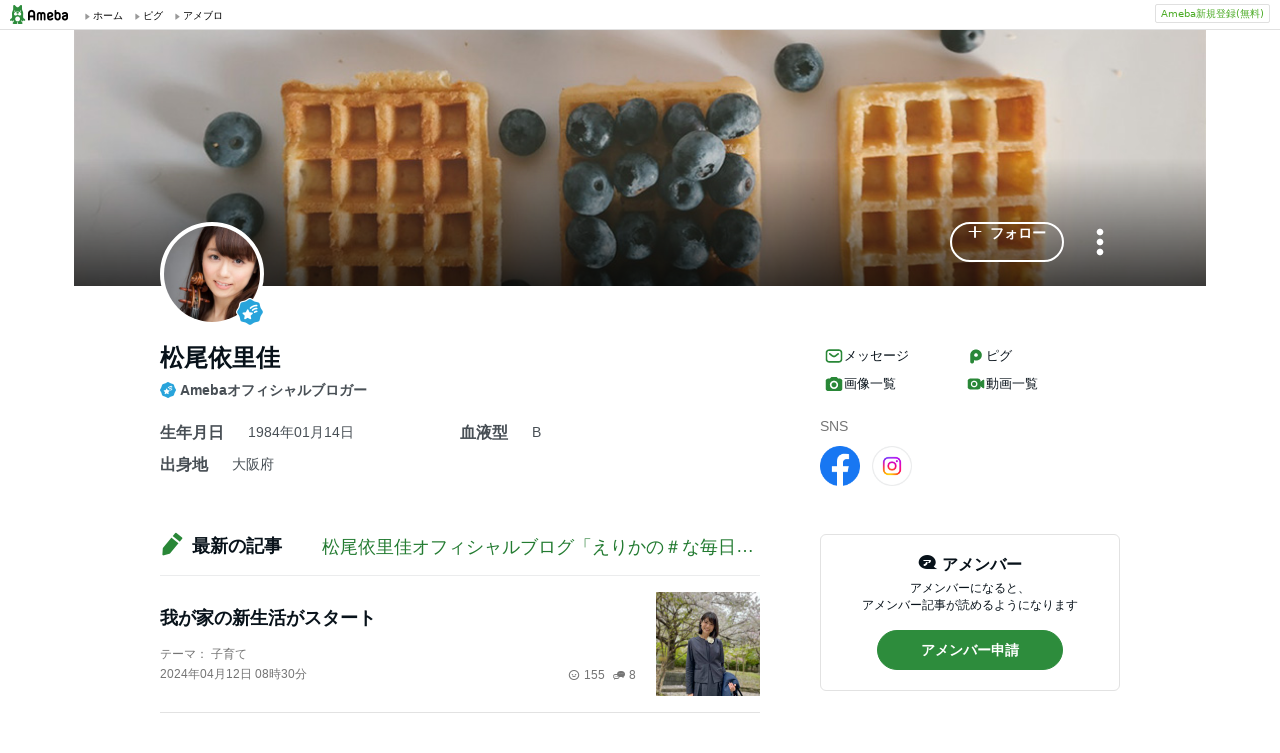

--- FILE ---
content_type: text/html;charset=UTF-8
request_url: https://www.ameba.jp/profile/ameba/erika-matsuo/
body_size: 13382
content:
<!DOCTYPE html><html lang="ja"><script type="text/javascript">(function (arr) {arr.forEach(function (item) {if (item.hasOwnProperty('remove')) {return;}Object.defineProperty(item, 'remove', {configurable: true,enumerable: true,writable: true,value: function remove() {if (this.parentNode !== null)this.parentNode.removeChild(this);}});});})([Element.prototype, CharacterData.prototype, DocumentType.prototype]);</script><head><meta charset="utf-8"><meta http-equiv="content-language" content="ja" /><meta http-equiv="content-type" content="text/html; charset=UTF-8" /><meta http-equiv="content-style-type" content="text/css" /><meta http-equiv="content-script-type" content="text/javascript" /><title>松尾依里佳さんのプロフィールページ</title><meta name="description" content="松尾依里佳さんのプロフィールページです"><meta name="keywords" content="アメーバ,ameba,コミュニティ,ゲーム,スマホ,アメーバスマホ,ブログ,blog,アメブロ,無料,ピグ,SNS"><link rel="icon" href="https://stat100.ameba.jp/ameba_profile/image/favicon.ico" type="image/x-icon"><link rel="apple-touch-icon-precomposed" href="https://stat100.ameba.jp/ameba_profile/image/apple-touch-icon.png"><meta property="og:title" content="松尾依里佳さんのプロフィールページ"><meta property="og:type" content="website"><meta property="og:image" content="https://stat.profile.ameba.jp/profile_images/20211008/16/29/em/j/o10241024p_1633678916131_hb7k9.jpg?cat=248"><meta property="og:url" content="https://profile.ameba.jp/ameba/erika-matsuo"><link rel="canonical" href="https://www.ameba.jp/profile/ameba/erika-matsuo/"><meta name="viewport" content="width=device-width, initial-scale=1.0, maximum-scale=1.0, user-scalable=0" /><link rel="stylesheet" href="https://stat100.ameba.jp/ameba_profile/css/pc/profile.css" /><link rel="stylesheet" href="//stat100.ameba.jp/mypg/cache/css/ameba/hf/common.hf.white.css" /><script type="text/javascript" src="https://stat100.ameba.jp/ameba_profile/js/util.js"></script><script type="text/javascript" src="https://stat100.ameba.jp/ad/dfp/js/dfp.js?20180125"></script></head><body><script type="text/javascript">(function() {function showComplete() {var elem = document.createElement('div');elem.className = 'updated';elem.innerHTML = '	<i class="icon icon--check"></i>' +'プロフィールの更新が完了しました';document.body.appendChild(elem);window.setTimeout(function() {elem.className += ' updated--hide';}, 2000);window.setTimeout(function() {elem.remove();}, 3500);}if (utilJs.cookie.getCookie('editStatus') === 'page') {showComplete();utilJs.cookie.deleteCookie('editStatus');}})();</script><div class="headerPc" id="ambHeader"><div id="ambHeaderLeft"></div><div id="ambHeaderRight"><div class="service"></div><div class="register"><a href="https://auth.user.ameba.jp/signup?utm_medium=ameba&amp;utm_source=profile.ameba.jp&amp;client_id=2898454d9cc906ad54ed0a75ebff86c29b18d45b947391c54852d218a1294b13&amp;callback=https://www.ameba.jp&amp;force_ameba_id=true" class="registerBtn">Ameba新規登録(無料)</a></div></div></div><script type="text/javascript">(function() {var triggerBtn = document.querySelector('.headerPc__profile');if (!triggerBtn) return;var menu = document.querySelector('.headerPc__profileMenu');function clickTriggerBtn() {menu.classList.contains('is-closed')? menu.classList.remove('is-closed'): menu.classList.add('is-closed');}triggerBtn.addEventListener('click', clickTriggerBtn);document.addEventListener('click', (e) => {if (menu.classList.contains('is-closed')) return;if (e.target.closest('.headerPc__profile')) return;if (e.target.closest('.headerPc__profileMenu')) return;menu.classList.add('is-closed');})}());</script><div class="profile-content"><div class="profile-content__container"><section class="profile"><div class="user-header"><div class="user-header__container user-header__container--scroll js--user-header__container"><div class="user-header__banner js--header__banner" style="background-image: url('https://stat100.ameba.jp/ameba_profile/image/profile/header_4.jpg?cpc=1120')" role="img" aria-label="ヘッダー画像"></div><div class="user-header__content"><div class="-table__cell"><div class="-table__inner-table"><div class="user-header__img-container js--user-header_img-container -table__cell"><div class="user-header__img js--user-header__img" style="background-image: url('https://stat.profile.ameba.jp/profile_images/20211008/16/29/em/j/o10241024p_1633678916131_hb7k9.jpg?cat=248')" role="img" onerror="this.onerror=null;this.src='https://stat100.ameba.jp/ameba_profile/image/default_profile.png';" aria-label="プロフィール画像"></div><img alt="Amebaオフィシャルブロガー" class="user-header__icon" src="https://stat100.ameba.jp/ameba_profile/image/icon_border_official_star.png" width="28" height="28"></div><span class="user-header__name -table__cell -ellipsis -hidden">松尾依里佳</span></div></div><div class="user-header__btn -table__cell"><a class="link btn btn--link btn--main js--user-header__btn js--mine--click"  href="https://blog.ameba.jp/reader.do?bnm=erika-matsuo" data-track-section_id="function" data-track-service_id='reader' role="button"><span class="btn__text"><i class="icon icon--plus btn__icon"></i>フォロー</span></a></div><div class="spui-DropdownMenu report"><button aria-label="メニュー" class="report__trigger"><svg width="24" height="24" viewBox="0 0 24 24" xmlns="http://www.w3.org/2000/svg" fill="currentColor"><path d="M14.01 6c0-1.1-.9-2-2-2s-2 .9-2 2 .9 2 2 2 2-.9 2-2zm0 12c0-1.1-.9-2-2-2s-2 .9-2 2 .9 2 2 2 2-.9 2-2zm0-6c0-1.1-.9-2-2-2s-2 .9-2 2 .9 2 2 2 2-.9 2-2z"/></svg></button><ul class="spui-DropdownMenu-menu spui-DropdownMenu-menu--textWithIcon spui-DropdownMenu-menu--leftTop report__menu is-closed" role="menu"><li class="spui-DropdownMenu-menuItem" role="menuItem"><a class="spui-DropdownMenu-menuButton report__menuLink" href="https://sso.ameba.jp/signin?callback=https://profile.ameba.jp/ameba/erika-matsuo/"><div class="spui-DropdownMenu-iconContainer"><svg width="24" height="24" viewBox="0 0 24 24" xmlns="http://www.w3.org/2000/svg" fill="currentColor"><path d="M12 11a4.5 4.5 0 1 0-4.5-4.5A4.51 4.51 0 0 0 12 11zm0-7a2.5 2.5 0 1 1 0 5 2.5 2.5 0 0 1 0-5zm1.05 18.2H12a25.901 25.901 0 0 1-6.25-.77 3 3 0 0 1-2-4.08A8.54 8.54 0 0 1 12 12c.936-.005 1.868.12 2.77.37a6.4 6.4 0 0 0-1.93 1.69c-.28 0-.54-.06-.84-.06a6.54 6.54 0 0 0-6.45 4.17 1 1 0 0 0 0 .83.999.999 0 0 0 .66.53c1.852.457 3.752.692 5.66.7a6.46 6.46 0 0 0 1.18 1.97zM18 13a5 5 0 1 0 0 10 5 5 0 0 0 0-10zm0 1.5a3.46 3.46 0 0 1 1.88.56l-4.82 4.82A3.46 3.46 0 0 1 14.5 18a3.5 3.5 0 0 1 3.5-3.5zm0 7a3.46 3.46 0 0 1-1.88-.56l4.82-4.82A3.46 3.46 0 0 1 21.5 18a3.5 3.5 0 0 1-3.5 3.5z"/></svg></div><div class="spui-DropdownMenu-textContainer"><p class="spui-DropdownMenu-title">ブログをブロックする</p></div></a></li><li class="spui-DropdownMenu-menuItem" role="menuItem"><a class="spui-DropdownMenu-menuButton report__menuLink" href="https://cs.ameba.jp/inq/inquiry/vio?serviceName=2&targetAmebaId=erika-matsuo"><div class="spui-DropdownMenu-iconContainer"><svg width="24" height="24" viewBox="0 0 24 24" xmlns="http://www.w3.org/2000/svg" fill="currentColor"><path d="M17.5 3h-11c-2.2 0-4 1.8-4 4v12.3c0 .8.4 1.5 1 1.9.3.2.7.3 1 .3.5 0 1.1-.2 1.5-.6l1.5-1.6c.2-.2.5-.3.7-.3h9.3c2.2 0 4-1.8 4-4V7c0-2.2-1.8-4-4-4zm2 11.9c0 1.1-.9 2-2 2h-10c-.4 0-.8.2-1.1.5l-1.9 2.1V7c0-1.1.9-2 2-2h11c1.1 0 2 .9 2 2v7.9zm-6.3-7.1v3.3c0 .7-.6 1.2-1.2 1.2s-1.2-.6-1.2-1.2V7.8c0-.7.6-1.2 1.2-1.2s1.2.5 1.2 1.2zm0 6.3c0 .7-.6 1.2-1.2 1.2s-1.2-.6-1.2-1.2c0-.7.6-1.2 1.2-1.2s1.2.5 1.2 1.2z"/></svg></div><div class="spui-DropdownMenu-textContainer"><p class="spui-DropdownMenu-title">ブログを報告する</p></div></a></li></ul></div><div class="spui-SnackBar spui-SnackBar--top spui-SnackBar--hidden" id="js-snackBar-for-block"><div class="spui-SnackBar-content spui-SnackBar-content--information"><span class="spui-SnackBar-text report__snackBarText">ブログをブロックしました</span><div class="spui-SnackBar-iconButton spui-SnackBar-iconButton--information"><button class="spui-IconButton spui-IconButton--exSmall spui-IconButton--neutral report__snackBarClose js-hideBtn-for-snackBar"><svg width="24" height="24" viewBox="0 0 24 24" xmlns="http://www.w3.org/2000/svg" fill="currentColor"><path d="M18.72 16.6c.59.59.59 1.54 0 2.12-.29.29-.68.44-1.06.44s-.77-.15-1.06-.44l-4.6-4.6-4.6 4.6c-.29.29-.68.44-1.06.44s-.77-.15-1.06-.44a1.49 1.49 0 0 1 0-2.12l4.6-4.6-4.6-4.6a1.49 1.49 0 0 1 0-2.12c.59-.58 1.54-.59 2.12 0l4.6 4.6 4.6-4.6a1.49 1.49 0 0 1 2.12 0c.58.59.59 1.54 0 2.12l-4.6 4.6 4.6 4.6z"/></svg></button></div></div></div><div class="spui-SnackBar spui-SnackBar--top spui-SnackBar--hidden" id="js-snackBar-for-unblock"><div class="spui-SnackBar-content spui-SnackBar-content--information"><span class="spui-SnackBar-text report__snackBarText">ブログのブロックを解除しました</span><div class="spui-SnackBar-iconButton spui-SnackBar-iconButton--information"><button class="spui-IconButton spui-IconButton--exSmall spui-IconButton--neutral report__snackBarClose js-hideBtn-for-snackBar"><svg width="24" height="24" viewBox="0 0 24 24" xmlns="http://www.w3.org/2000/svg" fill="currentColor"><path d="M18.72 16.6c.59.59.59 1.54 0 2.12-.29.29-.68.44-1.06.44s-.77-.15-1.06-.44l-4.6-4.6-4.6 4.6c-.29.29-.68.44-1.06.44s-.77-.15-1.06-.44a1.49 1.49 0 0 1 0-2.12l4.6-4.6-4.6-4.6a1.49 1.49 0 0 1 0-2.12c.59-.58 1.54-.59 2.12 0l4.6 4.6 4.6-4.6a1.49 1.49 0 0 1 2.12 0c.58.59.59 1.54 0 2.12l-4.6 4.6 4.6 4.6z"/></svg></button></div></div></div><div class="spui-SnackBar spui-SnackBar--top spui-SnackBar--hidden" id="js-snackBar-for-unknown-error"><div class="spui-SnackBar-content spui-SnackBar-content--information"><span class="spui-SnackBar-text report__snackBarText">エラーが発生しました</span><div class="spui-SnackBar-iconButton spui-SnackBar-iconButton--information"><button class="spui-IconButton spui-IconButton--exSmall spui-IconButton--neutral report__snackBarClose js-hideBtn-for-snackBar"><svg width="24" height="24" viewBox="0 0 24 24" xmlns="http://www.w3.org/2000/svg" fill="currentColor"><path d="M18.72 16.6c.59.59.59 1.54 0 2.12-.29.29-.68.44-1.06.44s-.77-.15-1.06-.44l-4.6-4.6-4.6 4.6c-.29.29-.68.44-1.06.44s-.77-.15-1.06-.44a1.49 1.49 0 0 1 0-2.12l4.6-4.6-4.6-4.6a1.49 1.49 0 0 1 0-2.12c.59-.58 1.54-.59 2.12 0l4.6 4.6 4.6-4.6a1.49 1.49 0 0 1 2.12 0c.58.59.59 1.54 0 2.12l-4.6 4.6 4.6 4.6z"/></svg></button></div></div></div><div class="spui-SnackBar spui-SnackBar--top spui-SnackBar--hidden" id="js-snackBar-for-over-limit-error"><div class="spui-SnackBar-content spui-SnackBar-content--information"><span class="spui-SnackBar-text report__snackBarText">追加できるブログ数の上限に達しました。</span><div class="spui-SnackBar-button spui-SnackBar-button--information"><a class="spui-TextLink spui-TextLink--hasIcon report__snackBarLink" href="https://blog.ameba.jp/block"><span class="spui-TextLink-icon report__snackBarLinkIcon"><svg width="24" height="24" viewBox="0 0 24 24" xmlns="http://www.w3.org/2000/svg" fill="currentColor"><path d="M18 3H9.5c-1.65 0-3 1.35-3 3v.5H6c-1.65 0-3 1.35-3 3V18c0 1.65 1.35 3 3 3h8.5c1.65 0 3-1.35 3-3v-.5h.5c1.65 0 3-1.35 3-3V6c0-1.65-1.35-3-3-3zm-2.5 15c0 .55-.45 1-1 1H6c-.55 0-1-.45-1-1V9.5c0-.55.45-1 1-1h.5v6c0 1.65 1.35 3 3 3h6v.5zm3.5-3.5c0 .55-.45 1-1 1H9.5c-.55 0-1-.45-1-1V6c0-.55.45-1 1-1H18c.55 0 1 .45 1 1v8.5zm-1.75-6.25v4.5c0 .55-.45 1-1 1s-1-.45-1-1v-2.59l-3.2 3.2c-.2.2-.45.29-.71.29-.26 0-.51-.1-.71-.29a.996.996 0 0 1 0-1.41l3.2-3.2h-2.59c-.55 0-1-.45-1-1s.45-1 1-1h4.5c.84 0 1.51.67 1.51 1.5z"/></svg></span>設定</a></div><div class="spui-SnackBar-iconButton spui-SnackBar-iconButton--information"><button class="spui-IconButton spui-IconButton--exSmall spui-IconButton--neutral report__snackBarClose js-hideBtn-for-snackBar"><svg width="24" height="24" viewBox="0 0 24 24" xmlns="http://www.w3.org/2000/svg" fill="currentColor"><path d="M18.72 16.6c.59.59.59 1.54 0 2.12-.29.29-.68.44-1.06.44s-.77-.15-1.06-.44l-4.6-4.6-4.6 4.6c-.29.29-.68.44-1.06.44s-.77-.15-1.06-.44a1.49 1.49 0 0 1 0-2.12l4.6-4.6-4.6-4.6a1.49 1.49 0 0 1 0-2.12c.59-.58 1.54-.59 2.12 0l4.6 4.6 4.6-4.6a1.49 1.49 0 0 1 2.12 0c.58.59.59 1.54 0 2.12l-4.6 4.6 4.6 4.6z"/></svg></button></div></div></div><script type="text/javascript">(function() {var blockBtn = document.getElementById('js-block');var unblockBtn = document.getElementById('js-unblock');var localBlockStatus = 'none';var cantBlock = 'true';if (cantBlock === 'true') return;if (localBlockStatus === 'block') {blockBtn.classList.add('is-hidden');} else {unblockBtn.classList.add('is-hidden');}}());(function() {var triggerBtn = document.querySelector('.report .report__trigger');var menu = document.querySelector('.report .report__menu');function clickTriggerBtn() {menu.classList.contains('is-closed')? utilJs.spindleUI.openMenu(menu): utilJs.spindleUI.closeMenu(menu);}triggerBtn.addEventListener('click', clickTriggerBtn);document.addEventListener('click', (e) => {if (menu.classList.contains('is-closed')) return;if (e.target.closest('.report .report__trigger')) return;if (e.target.closest('.report .report__menu')) return;utilJs.spindleUI.closeMenu(menu);})}());(function() {var hideBtns = document.querySelectorAll('.js-hideBtn-for-snackBar');hideBtns.forEach((hideBtn) => {hideBtn.addEventListener('click', clickHideBtn);});function clickHideBtn() {utilJs.spindleUI.hideSnackBar();}}());(function() {var menu = document.querySelector('.report .report__menu');var blockBtn = document.getElementById('js-block');var unblockBtn = document.getElementById('js-unblock');var snackBarForBlock = document.getElementById('js-snackBar-for-block');var snackBarForUnblock = document.getElementById('js-snackBar-for-unblock');var snackBarForUnknownError = document.getElementById('js-snackBar-for-unknown-error');var snackBarForOverLimitError = document.getElementById('js-snackBar-for-over-limit-error');var localBlockStatus = 'none';var token = '';var blockApiEndpoint = 'https://profile.ameba.jp/api/block/erika-matsuo';var json = {status: "block",mine: { request_route: "profile" }};function block() {utilJs.spindleUI.closeMenu(menu);var xhttp = new XMLHttpRequest();xhttp.open(localBlockStatus === 'mute' ? 'PATCH' : 'POST', blockApiEndpoint);xhttp.timeout = 3000;xhttp.withCredentials = true;xhttp.setRequestHeader('content-type', 'application/json');xhttp.setRequestHeader('X-CSRF-TOKEN', token);xhttp.onreadystatechange = function(res) {if (xhttp.readyState !== 4) return;if (xhttp.status !== 200) {utilJs.spindleUI.showSnackBar(snackBarForUnknownError);return;}var data = JSON.parse(res.target.responseText) || {};token = data.token || token;if (!data.success && data.errors) {if (data.errorCode === 'reason.block.over_limit') {utilJs.spindleUI.showSnackBar(snackBarForOverLimitError);return;}utilJs.spindleUI.showSnackBar(snackBarForUnknownError);return;}utilJs.spindleUI.showSnackBar(snackBarForBlock);localBlockStatus = 'block';blockBtn.classList.add('is-hidden');unblockBtn.classList.remove('is-hidden');};xhttp.send(JSON.stringify(json));}function unblock() {utilJs.spindleUI.closeMenu(menu);var xhttp = new XMLHttpRequest();xhttp.open('DELETE', blockApiEndpoint);xhttp.timeout = 3000;xhttp.withCredentials = true;xhttp.setRequestHeader('content-type', 'application/json');xhttp.setRequestHeader('X-CSRF-TOKEN', token);xhttp.onreadystatechange = function(res) {if (xhttp.readyState !== 4) return;if (xhttp.status !== 200) {utilJs.spindleUI.showSnackBar(snackBarForUnknownError);return;}var data = JSON.parse(res.target.responseText) || {};token = data.token || token;if (!data.success && data.errors) {utilJs.spindleUI.showSnackBar(snackBarForUnknownError);return;}utilJs.spindleUI.showSnackBar(snackBarForUnblock);localBlockStatus = 'none';blockBtn.classList.remove('is-hidden');unblockBtn.classList.add('is-hidden');};xhttp.send(JSON.stringify(json));}if (blockBtn) blockBtn.addEventListener('click', block);if (unblockBtn) unblockBtn.addEventListener('click', unblock);}());</script></div></div></div><script type="text/javascript">(function() {var stickyElem = document.getElementsByClassName('js--user-header__container')[0];var btnList = document.getElementsByClassName('js--user-header__btn');var stickyFlag = false;var containerBottomPos;function stickyFunc() {var scrollPosY = document.documentElement.scrollTop || document.body.scrollTop;if (!containerBottomPos) {containerBottomPos = stickyElem.getBoundingClientRect().bottom + scrollPosY;}if (scrollPosY > (containerBottomPos - 56) && !stickyFlag) {stickyFlag = true;stickyElem.className += ' user-header__container--fixed';utilJs.element.removeClass(stickyElem, 'user-header__container--scroll');for (var i = 0; i < btnList.length; i++ ) {var btn = btnList[i];btn.className += ' btn--small';}} else if(scrollPosY < (containerBottomPos - 56) && stickyFlag) {stickyFlag = false;utilJs.element.removeClass(stickyElem, 'user-header__container--fixed');stickyElem.className += ' user-header__container--scroll';for (var i = 0; i < btnList.length; i++ ) {var btn = btnList[i];utilJs.element.removeClass(btn, 'btn--small');}}}window.addEventListener('touchmove', stickyFunc);window.addEventListener('scroll', stickyFunc);}());</script></section><div class="content-container"><div class="content-container__left"><section class="user-info-container"><div class="user-info"><h1 class="user-info__name">松尾依里佳</h1><ul class="user-info__blogger-list"><li class="user-info__blogger-item"><a href="https://official.ameba.jp/" class="user-info__blogger-link"><img alt="" class="user-info__blogger-icon" src="https://stat100.ameba.jp/ameba_profile/image/icon_official_star.png" width="16" height="16">Amebaオフィシャルブロガー</a></li></ul><div class="user-info__detail -clearfix"><dl class="user-info__list"><dt class="user-info__term">生年月日</dt><dd class="user-info__value">1984年01月14日</dd></dl><dl class="user-info__list"><dt class="user-info__term">血液型</dt><dd class="user-info__value">B</dd></dl><dl class="user-info__list"><dt class="user-info__term">出身地</dt><dd class="user-info__value">大阪府</dd></dl></div></div></section><section class="blog js--mine--view-section" data-track-section_id="blog" data-track-service_id="title"><div class="section-header -clearfix"><h2 class="section-header__title"><i class="icon icon--blog section-header__icon"></i>最新の記事</h2><div class="section-header__link -ellipsis"><a class="link section-header__link-content js--mine--click" href="https://ameblo.jp/erika-matsuo/" data-track-section_id="blog" data-track-service_id='title'>松尾依里佳オフィシャルブログ「えりかの＃な毎日♪」Powered by Ameba</a></div></div><div class="blog__container"><ul class="blog__list"><li class="blog-entry list-item js--mine--view-section" data-track-section_id="blog" data-track-service_id="entry" data-track-content_ids="12848021795"><div class="blog-entry__container"><div class="list-item__img--right"><a class="link js--mine--click" href="https://ameblo.jp/erika-matsuo/entry-12848021795.html" data-track-section_id="blog" data-track-service_id="entry_img" data-track-content_ids="12848021795"><img class="blog-entry__img" src="https://stat.ameba.jp/user_images/20240412/02/erika-matsuo/28/97/j/o1024102415424663686.jpg?cpd=208" alt="ブログ投稿画像" width="104" height="104"></a></div><div class="blog-entry__main list-item__main"><a class="link blog-entry__title js--mine--click" href="https://ameblo.jp/erika-matsuo/entry-12848021795.html" data-track-section_id="blog" data-track-service_id="entry" data-track-content_ids="12848021795">我が家の新生活がスタート</a><div class="blog-entry__content"><p class="blog-entry__theme">テーマ： 子育て</p><div class="blog-entry__sub"><span class="blog-entry__date">2024年04月12日 08時30分</span><div class="blog-counter"><a class="link blog-counter__item js--mine--click" href="https://ameblo.jp/erika-matsuo/entry-12848021795.html" data-track-section_id="blog" data-track-service_id="entry_smile" data-track-content_ids="12848021795"><i class="icon icon--smile"></i>155</a><a class="link blog-counter__item js--mine--click" href="https://ameblo.jp/erika-matsuo/entry-12848021795.html#cbox" data-track-section_id="blog" data-track-service_id="entry_comment" data-track-content_ids="12848021795"><i class="icon icon--comment"></i>8</a></div></div></div></div></div></li><li class="blog-entry list-item js--mine--view-section" data-track-section_id="blog" data-track-service_id="entry" data-track-content_ids="12846656526"><div class="blog-entry__container"><div class="list-item__img--right"><a class="link js--mine--click" href="https://ameblo.jp/erika-matsuo/entry-12846656526.html" data-track-section_id="blog" data-track-service_id="entry_img" data-track-content_ids="12846656526"><img class="blog-entry__img" src="https://stat.ameba.jp/user_images/20240401/15/erika-matsuo/bf/5b/j/o0745074515420149343.jpg?cpd=208" alt="ブログ投稿画像" width="104" height="104"></a></div><div class="blog-entry__main list-item__main"><a class="link blog-entry__title js--mine--click" href="https://ameblo.jp/erika-matsuo/entry-12846656526.html" data-track-section_id="blog" data-track-service_id="entry" data-track-content_ids="12846656526">ご報告させていただきます</a><div class="blog-entry__content"><p class="blog-entry__theme">テーマ： ブログ</p><div class="blog-entry__sub"><span class="blog-entry__date">2024年04月01日 15時20分</span><div class="blog-counter"><a class="link blog-counter__item js--mine--click" href="https://ameblo.jp/erika-matsuo/entry-12846656526.html" data-track-section_id="blog" data-track-service_id="entry_smile" data-track-content_ids="12846656526"><i class="icon icon--smile"></i>67</a><a class="link blog-counter__item js--mine--click" href="https://ameblo.jp/erika-matsuo/entry-12846656526.html#cbox" data-track-section_id="blog" data-track-service_id="entry_comment" data-track-content_ids="12846656526"><i class="icon icon--comment"></i>4</a><a class="link blog-counter__item js--mine--click" href="https://ameblo.jp/erika-matsuo/entry-12846656526.html#reblogHeader" data-track-section_id="blog" data-track-service_id="entry_reblog" data-track-content_ids="12846656526"><i class="icon icon--reblog"></i>1</a></div></div></div></div></div></li><li class="blog-entry list-item js--mine--view-section" data-track-section_id="blog" data-track-service_id="entry" data-track-content_ids="12845830310"><div class="blog-entry__container"><div class="list-item__img--right"><a class="link js--mine--click" href="https://ameblo.jp/erika-matsuo/entry-12845830310.html" data-track-section_id="blog" data-track-service_id="entry_img" data-track-content_ids="12845830310"><img class="blog-entry__img" src="https://stat.ameba.jp/user_images/20240326/02/erika-matsuo/5d/60/j/o1080144015417538383.jpg?cpd=208" alt="ブログ投稿画像" width="104" height="104"></a></div><div class="blog-entry__main list-item__main"><a class="link blog-entry__title js--mine--click" href="https://ameblo.jp/erika-matsuo/entry-12845830310.html" data-track-section_id="blog" data-track-service_id="entry" data-track-content_ids="12845830310">星のまち【desknet's NEOユーザーさま訪問】</a><div class="blog-entry__content"><p class="blog-entry__theme">テーマ： デスクネッツネオ</p><div class="blog-entry__sub"><span class="blog-entry__date">2024年03月31日 09時00分</span><div class="blog-counter"><a class="link blog-counter__item js--mine--click" href="https://ameblo.jp/erika-matsuo/entry-12845830310.html" data-track-section_id="blog" data-track-service_id="entry_smile" data-track-content_ids="12845830310"><i class="icon icon--smile"></i>52</a><a class="link blog-counter__item js--mine--click" href="https://ameblo.jp/erika-matsuo/entry-12845830310.html#cbox" data-track-section_id="blog" data-track-service_id="entry_comment" data-track-content_ids="12845830310"><i class="icon icon--comment"></i>2</a></div></div></div></div></div></li><li class="blog-entry list-item js--mine--view-section" data-track-section_id="blog" data-track-service_id="entry" data-track-content_ids="12845829988"><div class="blog-entry__container"><div class="list-item__img--right"><a class="link js--mine--click" href="https://ameblo.jp/erika-matsuo/entry-12845829988.html" data-track-section_id="blog" data-track-service_id="entry_img" data-track-content_ids="12845829988"><img class="blog-entry__img" src="https://stat.ameba.jp/user_images/20240326/02/erika-matsuo/c2/b8/j/o1080144015417537604.jpg?cpd=208" alt="ブログ投稿画像" width="104" height="104"></a></div><div class="blog-entry__main list-item__main"><a class="link blog-entry__title js--mine--click" href="https://ameblo.jp/erika-matsuo/entry-12845829988.html" data-track-section_id="blog" data-track-service_id="entry" data-track-content_ids="12845829988">地域の方々の“かかりつけ医”【desknet's NEOユーザーさま訪問】</a><div class="blog-entry__content"><p class="blog-entry__theme">テーマ： デスクネッツネオ</p><div class="blog-entry__sub"><span class="blog-entry__date">2024年03月28日 09時00分</span><div class="blog-counter"><a class="link blog-counter__item js--mine--click" href="https://ameblo.jp/erika-matsuo/entry-12845829988.html" data-track-section_id="blog" data-track-service_id="entry_smile" data-track-content_ids="12845829988"><i class="icon icon--smile"></i>39</a><a class="link blog-counter__item js--mine--click" href="https://ameblo.jp/erika-matsuo/entry-12845829988.html#cbox" data-track-section_id="blog" data-track-service_id="entry_comment" data-track-content_ids="12845829988"><i class="icon icon--comment"></i>2</a></div></div></div></div></div></li><li class="blog-entry list-item js--mine--view-section" data-track-section_id="blog" data-track-service_id="entry" data-track-content_ids="12842807186"><div class="blog-entry__container"><div class="list-item__img--right"><a class="link js--mine--click" href="https://ameblo.jp/erika-matsuo/entry-12842807186.html" data-track-section_id="blog" data-track-service_id="entry_img" data-track-content_ids="12842807186"><img class="blog-entry__img" src="https://stat.ameba.jp/user_images/20240302/16/erika-matsuo/61/f6/j/o1080144115408179539.jpg?cpd=208" alt="ブログ投稿画像" width="104" height="104"></a></div><div class="blog-entry__main list-item__main"><a class="link blog-entry__title js--mine--click" href="https://ameblo.jp/erika-matsuo/entry-12842807186.html" data-track-section_id="blog" data-track-service_id="entry" data-track-content_ids="12842807186">今夜９時「出没！アド街ック天国」出演♡</a><div class="blog-entry__content"><p class="blog-entry__theme">テーマ： ブログ</p><div class="blog-entry__sub"><span class="blog-entry__date">2024年03月02日 16時02分</span><div class="blog-counter"><a class="link blog-counter__item js--mine--click" href="https://ameblo.jp/erika-matsuo/entry-12842807186.html" data-track-section_id="blog" data-track-service_id="entry_smile" data-track-content_ids="12842807186"><i class="icon icon--smile"></i>64</a><a class="link blog-counter__item js--mine--click" href="https://ameblo.jp/erika-matsuo/entry-12842807186.html#cbox" data-track-section_id="blog" data-track-service_id="entry_comment" data-track-content_ids="12842807186"><i class="icon icon--comment"></i>6</a><a class="link blog-counter__item js--mine--click" href="https://ameblo.jp/erika-matsuo/entry-12842807186.html#reblogHeader" data-track-section_id="blog" data-track-service_id="entry_reblog" data-track-content_ids="12842807186"><i class="icon icon--reblog"></i>1</a></div></div></div></div></div></li>		</ul></div></section><section class="section"><div class="section__header"><h2><svg xmlns="http://www.w3.org/2000/svg" width="24" height="24" viewBox="0 0 24 24" fill="currentColor"><path d="M12.27 12a2.5 2.5 0 0 1-5 0 2.5 2.5 0 0 1 5 0Zm9.74-4.23v8.46c0 .83-.96 1.3-1.62.79l-2.89-2.27v.75c0 1.66-1.34 3-3 3H5c-1.66 0-3-1.34-3-3v-7c0-1.66 1.34-3 3-3h9.5c1.66 0 3 1.34 3 3v.75l2.89-2.27c.65-.51 1.62-.05 1.62.79ZM13.77 12c0-2.21-1.79-4-4-4s-4 1.79-4 4 1.79 4 4 4 4-1.79 4-4Z"/></svg>動画一覧</h2><a href="https://ameblo.jp/erika-matsuo/videolist.html"class="js--mine--view-section js--mine--click"data-track-section_id="video-list-link">動画一覧へ<svg xmlns="http://www.w3.org/2000/svg" width="24" height="24" viewBox="0 0 24 24" fill="currentColor"><path d="M9.41 21.5c-.38 0-.77-.15-1.06-.44a1.49 1.49 0 0 1 0-2.12L15.29 12 8.35 5.06a1.49 1.49 0 0 1 0-2.12c.59-.58 1.54-.59 2.12 0l7.29 7.29c.97.97.97 2.56 0 3.54l-7.29 7.29c-.29.29-.67.44-1.06.44Z"/></svg></a></div><ul class="thumbnail-list"><li class="thumbnail-list__item"><a href="https://ameblo.jp/erika-matsuo/video-12794969476.html?vnm=1"class="js--mine--view-section js--mine--click"data-track-section_id="video-list-item"data-track-entry_id="12794969476"data-track-content_id="1"data-track-order_id="0"><img src="https://static.blog-video.jp/output/hls/s5Q8BDs95o09pW4K3Sgj6qk6/thumbnail/s5Q8BDs95o09pW4K3Sgj6qk6-thumbnail-00001.png" alt="木と暮らすことの素晴らしさ【desknet's NEOユーザーさま訪問】の記事動画" width="200" height="200"><div class="thumbnail-list__play"><svg xmlns="http://www.w3.org/2000/svg" width="24" height="24" viewBox="0 0 24 24" fill="currentColor"><path fill-rule="evenodd" d="M20.54 11.15 7.71 3.17c-.66-.41-1.53.07-1.53.85v15.96c0 .78.86 1.26 1.53.85l12.82-7.98c.63-.39.63-1.31.01-1.7Z" clip-rule="evenodd"/></svg></div></a></li><li class="thumbnail-list__item"><a href="https://ameblo.jp/erika-matsuo/video-12760671726.html?vnm=1"class="js--mine--view-section js--mine--click"data-track-section_id="video-list-item"data-track-entry_id="12760671726"data-track-content_id="1"data-track-order_id="1"><img src="https://static.blog-video.jp/output/hls/TT1MII661vuAvOsNmWYq1MyF/thumbnail/TT1MII661vuAvOsNmWYq1MyF-thumbnail-00001.png" alt="花束に感激♡産前のリモートワークも一段落！の記事動画" width="200" height="200"><div class="thumbnail-list__play"><svg xmlns="http://www.w3.org/2000/svg" width="24" height="24" viewBox="0 0 24 24" fill="currentColor"><path fill-rule="evenodd" d="M20.54 11.15 7.71 3.17c-.66-.41-1.53.07-1.53.85v15.96c0 .78.86 1.26 1.53.85l12.82-7.98c.63-.39.63-1.31.01-1.7Z" clip-rule="evenodd"/></svg></div></a></li><li class="thumbnail-list__item"><a href="https://ameblo.jp/erika-matsuo/video-12721664439.html?vnm=1"class="js--mine--view-section js--mine--click"data-track-section_id="video-list-item"data-track-entry_id="12721664439"data-track-content_id="1"data-track-order_id="2"><img src="https://static.blog-video.jp/output/hls/NUAzY7JdNnpU29GbU8AgYPlu/thumbnail/NUAzY7JdNnpU29GbU8AgYPlu-thumbnail-00001.png" alt="明日はひるおび＆お誕生日プレゼントの記事動画" width="200" height="200"><div class="thumbnail-list__play"><svg xmlns="http://www.w3.org/2000/svg" width="24" height="24" viewBox="0 0 24 24" fill="currentColor"><path fill-rule="evenodd" d="M20.54 11.15 7.71 3.17c-.66-.41-1.53.07-1.53.85v15.96c0 .78.86 1.26 1.53.85l12.82-7.98c.63-.39.63-1.31.01-1.7Z" clip-rule="evenodd"/></svg></div></a></li><li class="thumbnail-list__item"><a href="https://ameblo.jp/erika-matsuo/video-12721410136.html?vnm=1"class="js--mine--view-section js--mine--click"data-track-section_id="video-list-item"data-track-entry_id="12721410136"data-track-content_id="1"data-track-order_id="3"><img src="https://static.blog-video.jp/output/hls/erjkphqEVsF6ZIbUUyDjAQq2/thumbnail/erjkphqEVsF6ZIbUUyDjAQq2-thumbnail-00001.png" alt="お誕生日♡の記事動画" width="200" height="200"><div class="thumbnail-list__play"><svg xmlns="http://www.w3.org/2000/svg" width="24" height="24" viewBox="0 0 24 24" fill="currentColor"><path fill-rule="evenodd" d="M20.54 11.15 7.71 3.17c-.66-.41-1.53.07-1.53.85v15.96c0 .78.86 1.26 1.53.85l12.82-7.98c.63-.39.63-1.31.01-1.7Z" clip-rule="evenodd"/></svg></div></a></li><li class="thumbnail-list__item"><a href="https://ameblo.jp/erika-matsuo/video-12688155153.html?vnm=1"class="js--mine--view-section js--mine--click"data-track-section_id="video-list-item"data-track-entry_id="12688155153"data-track-content_id="1"data-track-order_id="4"><img src="https://static.blog-video.jp/output/hls/QGQhvbWRxXQYmVy5kormxJlp/thumbnail/QGQhvbWRxXQYmVy5kormxJlp-thumbnail-00001.png" alt="ひるおび！の記事動画" width="200" height="200"><div class="thumbnail-list__play"><svg xmlns="http://www.w3.org/2000/svg" width="24" height="24" viewBox="0 0 24 24" fill="currentColor"><path fill-rule="evenodd" d="M20.54 11.15 7.71 3.17c-.66-.41-1.53.07-1.53.85v15.96c0 .78.86 1.26 1.53.85l12.82-7.98c.63-.39.63-1.31.01-1.7Z" clip-rule="evenodd"/></svg></div></a></li><li class="thumbnail-list__item"><a href="https://ameblo.jp/erika-matsuo/video-12680509044.html?vnm=1"class="js--mine--view-section js--mine--click"data-track-section_id="video-list-item"data-track-entry_id="12680509044"data-track-content_id="1"data-track-order_id="5"><img src="https://static.blog-video.jp/output/hls/iCghxlGE7r9gJgpbns0afqIE/thumbnail/iCghxlGE7r9gJgpbns0afqIE-thumbnail-00001.png" alt="雨の登園の記事動画" width="200" height="200"><div class="thumbnail-list__play"><svg xmlns="http://www.w3.org/2000/svg" width="24" height="24" viewBox="0 0 24 24" fill="currentColor"><path fill-rule="evenodd" d="M20.54 11.15 7.71 3.17c-.66-.41-1.53.07-1.53.85v15.96c0 .78.86 1.26 1.53.85l12.82-7.98c.63-.39.63-1.31.01-1.7Z" clip-rule="evenodd"/></svg></div></a></li><li class="thumbnail-list__item"><a href="https://ameblo.jp/erika-matsuo/video-12676590051.html?vnm=1"class="js--mine--view-section js--mine--click"data-track-section_id="video-list-item"data-track-entry_id="12676590051"data-track-content_id="1"data-track-order_id="6"><img src="https://static.blog-video.jp/output/hls/tcS2MV5SlaJ4NDHT8C4W2prI/thumbnail/tcS2MV5SlaJ4NDHT8C4W2prI-thumbnail-00001.png" alt="ミニトマトの受粉の記事動画" width="200" height="200"><div class="thumbnail-list__play"><svg xmlns="http://www.w3.org/2000/svg" width="24" height="24" viewBox="0 0 24 24" fill="currentColor"><path fill-rule="evenodd" d="M20.54 11.15 7.71 3.17c-.66-.41-1.53.07-1.53.85v15.96c0 .78.86 1.26 1.53.85l12.82-7.98c.63-.39.63-1.31.01-1.7Z" clip-rule="evenodd"/></svg></div></a></li><li class="thumbnail-list__item"><a href="https://ameblo.jp/erika-matsuo/video-12676590051.html?vnm=2"class="js--mine--view-section js--mine--click"data-track-section_id="video-list-item"data-track-entry_id="12676590051"data-track-content_id="2"data-track-order_id="7"><img src="https://static.blog-video.jp/output/hls/aD253epLsbwr24nAIcq3WPmH/thumbnail/aD253epLsbwr24nAIcq3WPmH-thumbnail-00001.png" alt="ミニトマトの受粉の記事動画" width="200" height="200"><div class="thumbnail-list__play"><svg xmlns="http://www.w3.org/2000/svg" width="24" height="24" viewBox="0 0 24 24" fill="currentColor"><path fill-rule="evenodd" d="M20.54 11.15 7.71 3.17c-.66-.41-1.53.07-1.53.85v15.96c0 .78.86 1.26 1.53.85l12.82-7.98c.63-.39.63-1.31.01-1.7Z" clip-rule="evenodd"/></svg></div></a></li><li class="thumbnail-list__item"><a href="https://ameblo.jp/erika-matsuo/video-12675393811.html?vnm=1"class="js--mine--view-section js--mine--click"data-track-section_id="video-list-item"data-track-entry_id="12675393811"data-track-content_id="1"data-track-order_id="8"><img src="https://static.blog-video.jp/output/hls/BDFEd10SLKR1gNlq69hokwOP/thumbnail/BDFEd10SLKR1gNlq69hokwOP-thumbnail-00001.png" alt="ストレートヘアの記事動画" width="200" height="200"><div class="thumbnail-list__play"><svg xmlns="http://www.w3.org/2000/svg" width="24" height="24" viewBox="0 0 24 24" fill="currentColor"><path fill-rule="evenodd" d="M20.54 11.15 7.71 3.17c-.66-.41-1.53.07-1.53.85v15.96c0 .78.86 1.26 1.53.85l12.82-7.98c.63-.39.63-1.31.01-1.7Z" clip-rule="evenodd"/></svg></div></a></li></ul></section><section class="section"><div class="section__header"><h2><svg xmlns="http://www.w3.org/2000/svg" width="24" height="24" viewBox="0 0 24 24" fill="currentColor"><path d="M19 5.5h-2.14L16 4.33c-.38-.51-.97-.81-1.61-.81H9.62A2 2 0 0 0 8 4.34L7.16 5.5H5c-1.66 0-3 1.34-3 3v8.99c0 1.66 1.34 3 3 3h14c1.66 0 3-1.34 3-3V8.5c0-1.66-1.34-3-3-3Zm-7 12.49c-2.76 0-5-2.24-5-5s2.24-5 5-5 5 2.24 5 5-2.24 5-5 5Zm3-5c0 1.66-1.34 3-3 3s-3-1.34-3-3 1.34-3 3-3 3 1.34 3 3Z"/></svg>画像一覧</h2><a href="https://ameblo.jp/erika-matsuo/imagelist.html"class="js--mine--view-section js--mine--click"data-track-section_id="image-list-link">画像一覧へ<svg xmlns="http://www.w3.org/2000/svg" width="24" height="24" viewBox="0 0 24 24" fill="currentColor"><path d="M9.41 21.5c-.38 0-.77-.15-1.06-.44a1.49 1.49 0 0 1 0-2.12L15.29 12 8.35 5.06a1.49 1.49 0 0 1 0-2.12c.59-.58 1.54-.59 2.12 0l7.29 7.29c.97.97.97 2.56 0 3.54l-7.29 7.29c-.29.29-.67.44-1.06.44Z"/></svg></a></div><ul class="thumbnail-list"><li class="thumbnail-list__item"><a href="https://ameblo.jp/erika-matsuo/image-12845830310-15417538383.html"class="js--mine--view-section js--mine--click"data-track-section_id="image-list-item"data-track-entry_id="12845830310"data-track-content_id="15417538383"data-track-order_id="0"><img src="https://stat.ameba.jp/user_images/20240326/02/erika-matsuo/5d/60/j/o1080144015417538383.jpg" alt="星のまち【desknet's NEOユーザーさま訪問】の記事画像" width="200" height="200"></a></li><li class="thumbnail-list__item"><a href="https://ameblo.jp/erika-matsuo/image-12845830310-15417538386.html"class="js--mine--view-section js--mine--click"data-track-section_id="image-list-item"data-track-entry_id="12845830310"data-track-content_id="15417538386"data-track-order_id="1"><img src="https://stat.ameba.jp/user_images/20240326/02/erika-matsuo/4e/29/j/o1080144015417538386.jpg" alt="星のまち【desknet's NEOユーザーさま訪問】の記事画像" width="200" height="200"></a></li><li class="thumbnail-list__item"><a href="https://ameblo.jp/erika-matsuo/image-12845830310-15417538387.html"class="js--mine--view-section js--mine--click"data-track-section_id="image-list-item"data-track-entry_id="12845830310"data-track-content_id="15417538387"data-track-order_id="2"><img src="https://stat.ameba.jp/user_images/20240326/02/erika-matsuo/af/af/j/o1080144015417538387.jpg" alt="星のまち【desknet's NEOユーザーさま訪問】の記事画像" width="200" height="200"></a></li><li class="thumbnail-list__item"><a href="https://ameblo.jp/erika-matsuo/image-12845830310-15417538388.html"class="js--mine--view-section js--mine--click"data-track-section_id="image-list-item"data-track-entry_id="12845830310"data-track-content_id="15417538388"data-track-order_id="3"><img src="https://stat.ameba.jp/user_images/20240326/02/erika-matsuo/24/c3/j/o1080144015417538388.jpg" alt="星のまち【desknet's NEOユーザーさま訪問】の記事画像" width="200" height="200"></a></li><li class="thumbnail-list__item"><a href="https://ameblo.jp/erika-matsuo/image-12845830310-15417538389.html"class="js--mine--view-section js--mine--click"data-track-section_id="image-list-item"data-track-entry_id="12845830310"data-track-content_id="15417538389"data-track-order_id="4"><img src="https://stat.ameba.jp/user_images/20240326/02/erika-matsuo/e2/c6/j/o1080144015417538389.jpg" alt="星のまち【desknet's NEOユーザーさま訪問】の記事画像" width="200" height="200"></a></li><li class="thumbnail-list__item"><a href="https://ameblo.jp/erika-matsuo/image-12845830310-15419476878.html"class="js--mine--view-section js--mine--click"data-track-section_id="image-list-item"data-track-entry_id="12845830310"data-track-content_id="15419476878"data-track-order_id="5"><img src="https://stat.ameba.jp/user_images/20240331/03/erika-matsuo/e6/46/j/o1080144015419476878.jpg" alt="星のまち【desknet's NEOユーザーさま訪問】の記事画像" width="200" height="200"></a></li><li class="thumbnail-list__item"><a href="https://ameblo.jp/erika-matsuo/image-12845830310-15417538390.html"class="js--mine--view-section js--mine--click"data-track-section_id="image-list-item"data-track-entry_id="12845830310"data-track-content_id="15417538390"data-track-order_id="6"><img src="https://stat.ameba.jp/user_images/20240326/02/erika-matsuo/0c/06/j/o1080144015417538390.jpg" alt="星のまち【desknet's NEOユーザーさま訪問】の記事画像" width="200" height="200"></a></li><li class="thumbnail-list__item"><a href="https://ameblo.jp/erika-matsuo/image-12845830310-15417538398.html"class="js--mine--view-section js--mine--click"data-track-section_id="image-list-item"data-track-entry_id="12845830310"data-track-content_id="15417538398"data-track-order_id="7"><img src="https://stat.ameba.jp/user_images/20240326/02/erika-matsuo/4f/1d/j/o1080144015417538398.jpg" alt="星のまち【desknet's NEOユーザーさま訪問】の記事画像" width="200" height="200"></a></li><li class="thumbnail-list__item"><a href="https://ameblo.jp/erika-matsuo/image-12845829988-15417537604.html"class="js--mine--view-section js--mine--click"data-track-section_id="image-list-item"data-track-entry_id="12845829988"data-track-content_id="15417537604"data-track-order_id="8"><img src="https://stat.ameba.jp/user_images/20240326/02/erika-matsuo/c2/b8/j/o1080144015417537604.jpg" alt="地域の方々の“かかりつけ医”【desknet's NEOユーザーさま訪問】の記事画像" width="200" height="200"></a></li></ul></section><section class="free-space js--mine--view-section" data-track-section_id="profile" data-track-service_id="freespace"><div class="section-header -clearfix"><h2 class="section-header__title">プロフィール</h2></div><div class="free-space__content js--free-space__content"><noscript>ヴァイオリニスト。<br><br>4歳よりヴァイオリンを始め、これまでに故・工藤千博氏などに師事。<br><br>京都大学在学中にステージデビューをし、東京・大阪・京都・神戸・名古屋・博多など各地でコンサートツアーを行う。<br><br>フジテレビ系ドラマ「のだめカンタービレ」にオーケストラメンバーとして出演、のだめオーケストラの一員としてコンサートなどに出演。<br><br>ソロヴァイオリニストとして、青島広志のゆかいなクリスマスコンサート、奈良・平城京天平祭コンサートなどに出演。<br><br>2011年7月にはレクサスプレミアムチャリティーコンサートに出演し、関西フィルハーモニー管弦楽団と共演。東日本大震災チャリティーコンサートのために書かれたヴァイオリン協奏曲『Canus　Oratio　祈りの詩』（作曲：五木田岳彦）を世界初演。<br><br>また、林野庁特別番組「森林に生かされて」（BS日テレ)を始め、多くの番組でオリジナル楽曲を演奏。<br><br>2011年10月スタートの新番組　朝日放送「キャスト」（毎週月曜~金曜　16時50分~18時54分）のテーマ音楽『Unlimited View』（作編曲：五木田岳彦）のヴァイオリン演奏を担当。 <br><br>2012年５月５日、ファーストマキシシングル『Unlimited』を発売。<br><br>また多方面の活動にも力を入れ、テレビ朝日系列「クイズプレゼンバラエティＱさま！！」など、多数のクイズ番組やバラエティ番組に出演。<br><br>現在、朝日放送「探偵！ナイトスクープ」に三代目秘書として出演中。<br><br></noscript></div></section><script type="text/javascript">(function() {var freeSpace = document.getElementsByClassName('js--free-space__content')[0];function createHtml(str) {var exp = /(\bhttps?:\/\/[-A-Z0-9+&@#\/%?=~_|!:,.;]*[-A-Z0-9+&@#\/%=~_|])/ig;return str.replace(exp,'<a class="free-space__link js--mine--click" data-track-section_id="profile" data-track-service_id="freespace" data-track-content_ids="$1" href="$1" target="_blank">$1</a>');}freeSpace.innerHTML = createHtml('ヴァイオリニスト。<br><br>4歳よりヴァイオリンを始め、これまでに故・工藤千博氏などに師事。<br><br>京都大学在学中にステージデビューをし、東京・大阪・京都・神戸・名古屋・博多など各地でコンサートツアーを行う。<br><br>フジテレビ系ドラマ「のだめカンタービレ」にオーケストラメンバーとして出演、のだめオーケストラの一員としてコンサートなどに出演。<br><br>ソロヴァイオリニストとして、青島広志のゆかいなクリスマスコンサート、奈良・平城京天平祭コンサートなどに出演。<br><br>2011年7月にはレクサスプレミアムチャリティーコンサートに出演し、関西フィルハーモニー管弦楽団と共演。東日本大震災チャリティーコンサートのために書かれたヴァイオリン協奏曲『Canus　Oratio　祈りの詩』（作曲：五木田岳彦）を世界初演。<br><br>また、林野庁特別番組「森林に生かされて」（BS日テレ)を始め、多くの番組でオリジナル楽曲を演奏。<br><br>2011年10月スタートの新番組　朝日放送「キャスト」（毎週月曜~金曜　16時50分~18時54分）のテーマ音楽『Unlimited View』（作編曲：五木田岳彦）のヴァイオリン演奏を担当。 <br><br>2012年５月５日、ファーストマキシシングル『Unlimited』を発売。<br><br>また多方面の活動にも力を入れ、テレビ朝日系列「クイズプレゼンバラエティＱさま！！」など、多数のクイズ番組やバラエティ番組に出演。<br><br>現在、朝日放送「探偵！ナイトスクープ」に三代目秘書として出演中。<br><br>');}());</script></div><div class="content-container__right"><section class="user-connetion-container"><div class="connection"><ul class="connection__list"><li class="connection__item"><a class="connection__link js--mine--view-section js--mine--click" data-track-section_id="service" data-track-service_id="message" href="https://msg.ameba.jp/pub/send/index?toAmebaId=erika-matsuo" rel="nofollow"><svg xmlns="http://www.w3.org/2000/svg" width="24" height="24" viewBox="0 0 24 24" fill="currentColor"><path d="M12 13.6c-.9 0-1.7-.3-2.5-.9l-3.2-2.5c-.4-.3-.5-1-.2-1.4.3-.4 1-.5 1.4-.2l3.2 2.5c.7.6 1.7.6 2.5 0l3.2-2.5c.4-.3 1.1-.3 1.4.2.3.4.3 1.1-.2 1.4l-3.2 2.5c-.7.6-1.5.9-2.4.9ZM22 16V8c0-2.2-1.8-4-4-4H6C3.8 4 2 5.8 2 8v8c0 2.2 1.8 4 4 4h12c2.2 0 4-1.8 4-4ZM18 6c1.1 0 2 .9 2 2v8c0 1.1-.9 2-2 2H6c-1.1 0-2-.9-2-2V8c0-1.1.9-2 2-2h12Z"/></svg>メッセージ</a></li><li class="connection__item"><a class="connection__link js--mine--view-section js--mine--click" data-track-section_id="service" data-track-service_id="pigg" href="https://s.pigg.ameba.jp/goto_room/erika-matsuo/ameba_id" rel="nofollow"><svg xmlns="http://www.w3.org/2000/svg" width="24" height="24" viewBox="0 0 24 24" fill="currentColor"><path fill-rule="evenodd" d="M11.99 4.2c-3.65 0-6.65 2.69-6.95 6.09-.02.12-.03 2.06-.03 2.19v6.2c0 1.28 1.04 2.32 2.32 2.32 1.28 0 2.32-1.04 2.32-2.32v-1.61c.73.25 1.51.39 2.33.39 4.22 0 6.99-2.96 6.99-6.61.01-3.66-3.12-6.65-6.98-6.65ZM12 13c-1.23 0-2.27-.98-2.27-2.14 0-1.18 1.04-2.18 2.27-2.18 1.22 0 2.28 1.02 2.28 2.18 0 1.16-1.05 2.14-2.28 2.14Z" clip-rule="evenodd"/></svg>ピグ</a></li><li class="connection__item"><a class="connection__link js--mine--view-section js--mine--click" data-track-section_id="service" data-track-service_id="photo" href="https://ameblo.jp/erika-matsuo/imagelist.html" rel="nofollow"><svg xmlns="http://www.w3.org/2000/svg" width="24" height="24" viewBox="0 0 24 24" fill="currentColor"><path d="M19 5.5h-2.14L16 4.33c-.38-.51-.97-.81-1.61-.81H9.62A2 2 0 0 0 8 4.34L7.16 5.5H5c-1.66 0-3 1.34-3 3v8.99c0 1.66 1.34 3 3 3h14c1.66 0 3-1.34 3-3V8.5c0-1.66-1.34-3-3-3Zm-7 12.49c-2.76 0-5-2.24-5-5s2.24-5 5-5 5 2.24 5 5-2.24 5-5 5Zm3-5c0 1.66-1.34 3-3 3s-3-1.34-3-3 1.34-3 3-3 3 1.34 3 3Z"/></svg>画像一覧</a></li><li class="connection__item"><a class="connection__link js--mine--view-section js--mine--click" data-track-section_id="service" data-track-service_id="video" href="https://ameblo.jp/erika-matsuo/videolist.html" rel="nofollow"><svg xmlns="http://www.w3.org/2000/svg" width="24" height="24" viewBox="0 0 24 24" fill="currentColor"><path d="M12.27 12a2.5 2.5 0 0 1-5 0 2.5 2.5 0 0 1 5 0Zm9.74-4.23v8.46c0 .83-.96 1.3-1.62.79l-2.89-2.27v.75c0 1.66-1.34 3-3 3H5c-1.66 0-3-1.34-3-3v-7c0-1.66 1.34-3 3-3h9.5c1.66 0 3 1.34 3 3v.75l2.89-2.27c.65-.51 1.62-.05 1.62.79ZM13.77 12c0-2.21-1.79-4-4-4s-4 1.79-4 4 1.79 4 4 4 4-1.79 4-4Z"/></svg>動画一覧</a></li></ul></div><div class="sns"><h3 class="sns__header">SNS</h3><ul class="sns__list"><li class="sns__item js--mine--view-section" data-track-section_id="sns" data-track-service_id="facebook"><a class="link sns__link js--mine--click" href="https://www.facebook.com/erikamatsuo.official" data-track-section_id="sns" data-track-service_id="facebook" aria-label="facebook" target="_blank"><img class="sns__icon" alt="" src="https://stat100.ameba.jp/ameba_profile/image/facebook_icon.png" /><span class="sns__label">facebook</span></a></li><li class="sns__item js--mine--view-section" data-track-section_id="sns" data-track-service_id="instagram"><a class="link sns__link js--mine--click" href="https://www.instagram.com/erika.matsuo" data-track-section_id="sns" data-track-service_id="instagram" aria-label="Instagram" target="_blank"><img class="sns__icon" alt="" src="https://stat100.ameba.jp/ameba_profile/image/instagram_icon.png" /><span class="sns__label">Instagram</span></a></li></ul></div></section><section class="amember-request js--mine--view-section" data-track-section_id="amember" data-track-service_id="request"><h2 class="amember-request__header"><i class="icon icon--amember"></i>アメンバー</h2><div class="amember-request__content"><p class="amember-request__info">アメンバーになると、<br>アメンバー記事が読めるようになります</p><div class="amember-request__btn"><a class="link btn btn--link js--mine--click"  href="https://amember.ameba.jp/amemberRequest.do?oAid=erika-matsuo" data-track-section_id="amember" data-track-service_id='request' role="button"><span class="btn__text">アメンバー申請</span></a></div></div></section></div></div></div></div><div class="big-footer"><div class="big-footer-article js--big-footer-article"><h2 class="big-footer-article__title">Ameba人気の記事</h2><div class="big-footer-article__container"><section class="big-footer-topics"><h3 class="big-footer-topics__title">Amebaトピックス</h3><div class="big-footer-topics__content"><ul class="big-footer-topics__list js--big-footer-topics__list"></ul><div class="big-footer-topics__google-ad"><p class="big-footer-topics__google-ad-title">PR</p><div class="gpt-frame" id="div-gpt-ad-1341245498900-0" name="/7765/bigfooterpanel_profile"><script>Amb.dfp.setFrameHere();</script></div></div></div></section></div><a href="https://ameblo.jp" class="link big-footer-article__link">アメブロトップへ</a></div><div class="big-footer-register"><div class="big-footer-register__item"><div class="big-footer-register__item-container"><h2 class="big-footer-register__title"><i class="icon icon--blog"></i>ブログをはじめる</h2><div class="big-footer-register__content"><div class="big-footer-register__description">たくさんの芸能人・有名人が<br>書いているAmebaブログを<br>無料で簡単に始めることができます。</div><div class="big-footer-register__btn"><a class="link btn btn--link btn btn--small big-footer-register__btn-link big-footer-register__btn-link--blog js--mine--click"  href="https://auth.user.ameba.jp/signup?utm_medium=ameba&amp;utm_source=profile.ameba.jp&amp;client_id=2898454d9cc906ad54ed0a75ebff86c29b18d45b947391c54852d218a1294b13&amp;callback=https://www.ameba.jp" data-track-section_id="register-general"  role="button"><span class="btn__text">はじめる</span></a></div><div class="big-footer-register__see-more"><a class="link link--inline big-footer-register__see-more-link" href="https://blog.ameba.jp/import">他ブログからお引っ越しはこちら</a></div></div></div></div><div class="big-footer-register__item"><div class="big-footer-register__item-container"><h2 class="big-footer-register__title"><i class="icon icon--popular"></i>公式トップブロガーへ応募</h2><div class="big-footer-register__content"><div class="big-footer-register__description">たくさんの芸能人・有名人が<br>書いているAmebaブログを<br>無料で簡単に始めることができます。</div><div class="big-footer-register__btn"><a class="link btn btn--link btn btn--small big-footer-register__btn-link big-footer-register__btn-link--popular js--mine--click"  href="https://ameblo.jp/officialpress/entry-12147471110.html" data-track-section_id="register-general"  role="button"><span class="btn__text">詳しく見る</span></a></div></div></div></div><div class="big-footer-register__item"><div class="big-footer-register__item-container"><h2 class="big-footer-register__title"><i class="icon icon--official"></i>芸能人・有名人ブログを開設</h2><div class="big-footer-register__content"><div class="big-footer-register__description">たくさんの芸能人・有名人が<br>書いているAmebaブログを<br>無料で簡単に始めることができます。</div><div class="big-footer-register__btn"><a class="link btn btn--link btn btn--small big-footer-register__btn-link big-footer-register__btn-link--official js--mine--click"  href="https://official.ameba.jp/registtop.form" data-track-section_id="register-general"  role="button"><span class="btn__text">申し込む</span></a></div></div></div></div></div></div><script type="text/javascript">var footerSize = 9;var adcrossApi = 'https://ad.pr.ameba.jp/tpc/list/4RlEG?v=3&device=pc&limit=' + footerSize + '&media=photo&s=true';function removeTopics() {var footerTopics = document.getElementsByClassName('js--big-footer-article')[0];document.getElementsByClassName('big-footer')[0].removeChild(footerTopics);}function updateTopics(data) {var topics = data.topics || [];if (topics.length < footerSize) {removeTopics();return;}var meas_domain = data.meas_domain;var topicsContainer = document.getElementsByClassName('js--big-footer-topics__list')[0];for (var i = 0; i < topics.length; i++) {var item = topics[i];item.click_url = 'https://' + meas_domain + '/tpc/meas/rd?v=3&hash=' + item.hash;var meas = item.meas || {};item.populality = meas.populality || '';topicsContainer.appendChild(createEntry(item));}}function createEntry(item) {var tag = '';if (item.populality && item.populality === 'hpop') {tag = '<span class="big-footer-entry__tag">大人気</span>';} else if (item.populality && item.populality === 'pop') {tag = '<span class="big-footer-entry__tag">人気</span>';} else if (item.populality && item.populality === 'hot') {tag = '<span class="big-footer-entry__tag">ホット</span>';}var elem = document.createElement('li');elem.className = 'big-footer-entry';elem.innerHTML = '<a class="link" href="' + item.click_url + '">' +'<div class="big-footer-entry__img-container">' +'<img class="big-footer-entry__img" src="' + item.img_url + '?size=64&option=crop" alt="トピックス画像" style="height: 64px; width: 64px;" />' +'</div>' +'<div class="big-footer-entry__content">' +'<p class="big-footer-entry__title"></p>' +tag +'</div>' +'</a>';var titleElement = elem.getElementsByClassName('big-footer-entry__title')[0];var titleNode = document.createTextNode(item.title);titleElement.appendChild(titleNode);return elem;}var xhttp = new XMLHttpRequest();xhttp.open('GET', adcrossApi);xhttp.timeout = 3000;xhttp.onreadystatechange = function(res) {if (xhttp.readyState === 4 && xhttp.status === 200) {try {var data = JSON.parse(res.target.responseText) || {};updateTopics(data);} catch (e) {removeTopics();}} else if (xhttp.readyState === 4) {removeTopics();}};xhttp.send();</script><div id="ambFooter"></div><script type="text/javascript">utilJs.user.ameba = 'erika-matsuo';utilJs.user.amebame = '';</script><script>(function(e,n,t,a,s,c,r){e.AmebaMineObject=s,e[s]=e[s]||function(){(e[s].q=e[s].q||[]).push(arguments)},c=n.createElement(t),c.async=1,c.src=a,r=n.getElementsByTagName(t)[0],r.parentNode.insertBefore(c,r)})(window, document, 'script', 'https://ln.ameba.jp/fuse.js', 'fuse');(function() {var params = {version: '1-36-0',action_type: 'view',page_id: 'profile'};params.blogger_ameba_id = '\"' + 'erika-matsuo' + '\"';fuse('create', 'zIUPyzPo', 'v2');fuse('send', params);})();(function() {function sectionView(elem) {var params = {version: '1-23-0',action_type: 'view_section',page_id: 'profile'};params.blogger_ameba_id = '\"' + 'erika-matsuo' + '\"';var dataObj = utilJs.element.getTrackAttribute(elem);for (var key in dataObj) {if (key === 'content_ids') {var idsString = dataObj[key].replace(',', '\",\"');idsString = '\[\"' + idsString + '\"\]';params[key] = idsString;} else {params[key] = dataObj[key];}}fuse('create', 'zIUPyzPo', 'v2');fuse('send', params);}var viewElements = document.getElementsByClassName('js--mine--view-section');for (var i = 0, len = viewElements.length; i < len; i++) {sectionView(viewElements[i]);}})();(function() {function clickEvent(elem) {return function () {var params = {version: '1-22-0',action_type: 'tap',page_id: 'profile'};params.blogger_ameba_id = '\"' + 'erika-matsuo' + '\"';var dataObj = utilJs.element.getTrackAttribute(elem);for (var key in dataObj) {if (key == 'content_ids') {var idsString = dataObj[key].replace(',', '\",\"');idsString = '\[\"' + idsString + '\"\]';params[key] = idsString;} else {params[key] = dataObj[key];}}fuse('create', 'zIUPyzPo', 'v2');fuse('send', params);}}var clickElements = document.getElementsByClassName('js--mine--click');for (var i = 0, len = clickElements.length; i < len; i++) {var element = clickElements[i];element.addEventListener('click', clickEvent(element));}})();</script><script>var _gaq = _gaq || [];_gaq.push(['_setAccount', 'UA-7203563-13']);_gaq.push(['_trackPageview']);(function() {var ga = document.createElement('script'); ga.type = 'text/javascript'; ga.async = true;ga.src = ('https:' == document.location.protocol ? 'https://ssl' : 'http://www') + '.google-analytics.com/ga.js';var s = document.getElementsByTagName('script')[0]; s.parentNode.insertBefore(ga, s);})();</script><script src="//stat100.ameba.jp/mypg/cache/js/ameba/hf/common.hf.js"></script></body></html>

--- FILE ---
content_type: text/html; charset=utf-8
request_url: https://www.google.com/recaptcha/api2/aframe
body_size: 267
content:
<!DOCTYPE HTML><html><head><meta http-equiv="content-type" content="text/html; charset=UTF-8"></head><body><script nonce="4q_GPRkrdakpFrzDmaba9w">/** Anti-fraud and anti-abuse applications only. See google.com/recaptcha */ try{var clients={'sodar':'https://pagead2.googlesyndication.com/pagead/sodar?'};window.addEventListener("message",function(a){try{if(a.source===window.parent){var b=JSON.parse(a.data);var c=clients[b['id']];if(c){var d=document.createElement('img');d.src=c+b['params']+'&rc='+(localStorage.getItem("rc::a")?sessionStorage.getItem("rc::b"):"");window.document.body.appendChild(d);sessionStorage.setItem("rc::e",parseInt(sessionStorage.getItem("rc::e")||0)+1);localStorage.setItem("rc::h",'1768917128789');}}}catch(b){}});window.parent.postMessage("_grecaptcha_ready", "*");}catch(b){}</script></body></html>

--- FILE ---
content_type: application/javascript; charset=utf-8
request_url: https://fundingchoicesmessages.google.com/f/AGSKWxVxTy15UrSKnkVGwa_egCVOqdn0vHht1m_6HaIc9FvZx5ldpsKwk8hAVrUBv2yp8T_qJXKB6AhMMi4gDSCKB62lm1twS78gSKn1H-hYFKNgN3Yq9vmx1vWdE9NyPNPLEEY_oXWyBH-sdpLHxzUqwClRI9oece9oR9eDnJYNU66r5UOJSHs-zvK1wLao/_/squareads./topad./prebid14.js/ad-view--advert_August.
body_size: -1293
content:
window['91282acc-fab5-4829-9470-e8a7b64a6565'] = true;